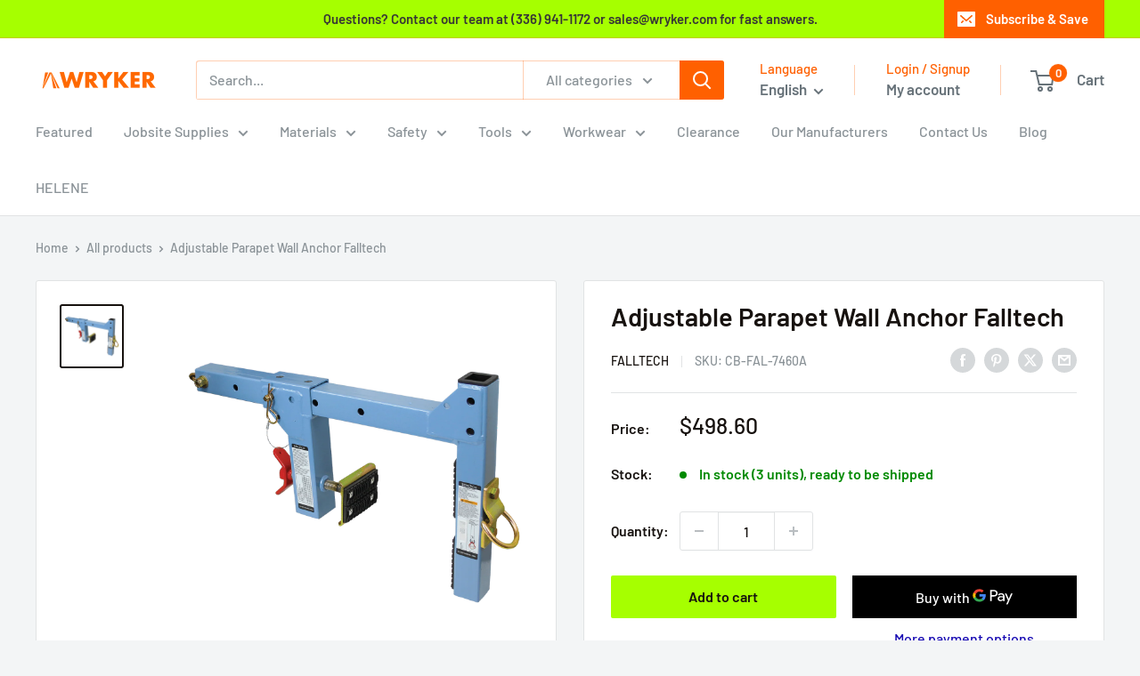

--- FILE ---
content_type: text/javascript
request_url: https://www.wryker.com/cdn/shop/t/18/assets/custom.js?v=148941021276612731541706812408
body_size: 1849
content:
document.addEventListener("DOMContentLoaded",function(){var canvas=document.getElementById("imageCanvas"),ctx=canvas.getContext("2d"),image=document.querySelector('img[usemap="#safetygearmap"]'),originalWidth=image.naturalWidth||332,areas=[{coords:[123,4,152,4,170,18,175,31,177,44,112,44,104,52,100,47,100,37,107,19,123,4],type:"hard-hats",color:"#FF0033",url:"https://www.wryker.com/collections/hard-hats",button:"hard-hats"},{coords:[108,63,108,72,118,77,129,77,135,70,143,70,150,77,159,77,169,70,169,61,160,58,148,58,139,62,130,58,119,58,108,63],type:"eye-protection",color:"#FFFF00",url:"https://www.wryker.com/collections/face-eye-protection",button:"eye-protection"},{coords:[80,748,100,744,113,744,125,748,132,755,128,767,134,782,134,801,140,808,141,819,134,822,105,825,98,823,91,827,58,833,27,820,27,809,32,798,51,796,60,793,67,787,78,777,82,763,80,748],type:"shoes",color:"#00FF00",url:"https://www.wryker.com/collections/shoes-protective-footwear",button:"shoes"},{coords:[176,753,222,753,233,827,208,846,166,846,156,840,157,820,170,806,171,799,176,791,176,753],type:"shoes",color:"#00FF00",url:"https://www.wryker.com/collections/shoes-protective-footwear",button:"shoes"},{coords:[106,20,96,27,89,42,89,56,83,70,83,80,96,96,107,96,104,53,99,47,100,33,106,20],type:"hearing-protection",color:"#007FFF",url:"https://www.wryker.com/collections/hearing-protection",button:"hearing-protection"},{coords:[171,20,176,30,178,44,171,53,171,97,179,97,194,81,194,69,188,56,186,40,180,26,171,20],type:"hearing-protection",color:"#007FFF",url:"https://www.wryker.com/collections/hearing-protection",button:"hearing-protection"},{coords:[12,398,27,398,44,410,44,420,49,426,48,441,34,458,20,457,4,442,12,398],type:"gloves",color:"#B026FF",url:"https://www.wryker.com/collections/gloves-and-hand-protection",button:"gloves"},{coords:[78,136,48,152,40,165,34,184,34,265,22,294,21,352,16,383,13,390,14,396,28,396,46,408,57,356,57,335,60,322,60,314,68,294,75,286,74,274,74,267,69,260,69,240,73,233,73,219,69,218,69,209,72,206,73,165,78,136],type:"vests",color:"orange",url:"https://www.wryker.com/collections/workwear",button:"vests"},{coords:[92,128,80,135,74,207,71,210,71,215,74,219,74,232,70,240,70,259,74,265,75,276,76,286,68,298,62,318,60,336,58,370,71,374,90,374,98,369,109,369,110,374,125,374,126,371,174,371,174,367,182,363,169,364,166,356,172,352,163,351,149,347,109,347,104,350,95,342,72,339,78,325,85,305,89,284,95,262,111,262,116,265,126,265,126,263,173,262,177,278,193,319,204,320,215,325,212,313,208,311,194,282,194,260,198,255,198,240,194,237,194,222,203,133,186,125,179,210,175,239,98,240,91,233,91,219,93,218,93,208,90,206,90,164,95,131,92,128],type:"harness",color:"#1F51FF",url:"https://www.wryker.com/collections/fall-protection",button:"harness"},{coords:[53,464,53,490,66,497,69,503,83,509,112,520,135,525,144,523,196,508,205,507,219,495,225,497,223,465,211,466,194,476,194,482,181,488,160,495,143,498,138,504,107,494,85,482,85,478,53,464],type:"harness",color:"#1F51FF",url:"https://www.wryker.com/collections/fall-protection",button:"harness"},{coords:[170,362,168,356,175,351,164,349,160,345,160,340,175,333,164,324,166,317,190,319,204,322,216,327,224,327,234,339,238,349,240,363,228,363,220,366,201,366,182,375,176,374,176,368,184,362,170,362],type:"gloves",color:"#B026FF",url:"https://www.wryker.com/collections/gloves-and-hand-protection",button:"gloves"},{coords:[217,325,223,325,226,304,223,298,230,281,239,232,272,254,254,303,246,313,236,318,225,325,236,339,240,350,242,365,248,363,257,355,287,323,326,265,326,256,297,207,257,164,255,157,246,144,223,136,204,134,195,222,195,236,199,239,199,256,195,260,195,282,205,297,209,310,213,312,217,325],type:"vests",color:"orange",url:"https://www.wryker.com/collections/workwear",button:"vests"},{coords:[96,131,91,163,91,205,94,207,94,218,92,220,92,233,99,239,174,238,185,125,170,114,164,126,138,144,132,144,109,122,96,131],type:"vests",color:"orange",url:"https://www.wryker.com/collections/workwear",button:"vests"},{coords:[96,263,90,287,86,305,80,325,73,338,95,340,104,347,108,345,149,345,163,350,159,346,159,339,173,333,162,325,165,316,191,318,178,280,172,263,127,264,126,267,115,267,111,264,96,263],type:"vests",color:"orange",url:"https://www.wryker.com/collections/workwear",button:"vests"},{coords:[59,373,56,389,86,393,100,379,112,397,121,398,143,405,219,405,219,369,199,369,182,376,176,375,173,372,127,372,126,376,109,375,107,371,98,371,90,376,71,376,59,373],type:"vests",color:"orange",url:"https://www.wryker.com/collections/workwear",button:"vests"},{coords:[145,525,195,510,206,510,220,499,224,507,224,529,222,532,227,575,221,583,225,589,225,599,226,717,224,732,229,752,170,752,166,636,160,621,160,608,155,591,145,525],type:"pants",color:"#FF10F0",url:"https://www.wryker.com/collections/pants",button:"pants"},{coords:[53,390,86,395,100,381,112,398,120,399,143,406,220,406,220,384,227,396,223,463,210,465,193,476,192,481,160,494,143,496,138,503,87,482,87,477,52,463,49,457,53,390],type:"pants",color:"#FF10F0",url:"https://www.wryker.com/collections/pants",button:"pants"},{coords:[57,494,66,498,68,504,111,522,137,526,130,597,130,672,127,700,129,705,128,722,131,727,131,736,137,741,133,754,126,746,113,743,100,743,79,747,79,728,78,710,73,695,68,615,66,611,66,590,62,589,56,576,58,550,56,547,57,494],type:"pants",color:"#FF10F0",url:"https://www.wryker.com/collections/pants",button:"pants"}],lastHoveredArea=null;function resizeImageAndRedraw(){scale=canvas.offsetWidth/originalWidth,canvas.width=image.offsetWidth,canvas.height=image.offsetHeight,drawImageAndBorders()}function drawImageAndBorders(){drawImageNormally()}function drawImageNormally(){ctx.drawImage(image,0,0,canvas.width,canvas.height)}function drawImageInGrayscale(){ctx.drawImage(image,0,0,canvas.width,canvas.height),applyGrayscale()}function applyGrayscale(){for(var imageData=ctx.getImageData(0,0,canvas.width,canvas.height),i=0;i<imageData.data.length;i+=4){var avg=(imageData.data[i]+imageData.data[i+1]+imageData.data[i+2])/3;imageData.data[i]=avg,imageData.data[i+1]=avg,imageData.data[i+2]=avg}ctx.putImageData(imageData,0,0)}function drawBorders(){areas.forEach(function(area){ctx.beginPath(),ctx.moveTo(area.coords[0]*scale,area.coords[1]*scale);for(var i=2;i<area.coords.length;i+=2)ctx.lineTo(area.coords[i]*scale,area.coords[i+1]*scale);ctx.closePath(),ctx.strokeStyle=area.color,ctx.lineWidth=0,ctx.stroke()})}function onMouseMove(event){var rect=canvas.getBoundingClientRect(),mouseX=event.clientX-rect.left,mouseY=event.clientY-rect.top,hoveredArea=null;areas.forEach(function(area){isPointInPolygon({x:mouseX,y:mouseY},area.coords)&&(hoveredArea=area)}),canvas.style.cursor=hoveredArea?"pointer":"default",document.querySelectorAll(".items").forEach(function(link){hoveredArea&&link.classList.contains(hoveredArea.button)?link.classList.add("hovered"):link.classList.remove("hovered")}),hoveredArea&&hoveredArea.type!==(lastHoveredArea==null?void 0:lastHoveredArea.type)?(drawImageInGrayscale(),colorAreasOfType(hoveredArea.type)):!hoveredArea&&lastHoveredArea!==null&&drawImageAndBorders(),lastHoveredArea=hoveredArea}function onClick(event){lastHoveredArea&&lastHoveredArea.url&&(window.location.href=lastHoveredArea.url)}function colorAreasOfType(type){areas.forEach(function(area){area.type===type&&colorArea(area.coords)})}function colorArea(coords){ctx.save(),ctx.beginPath(),ctx.moveTo(coords[0]*scale,coords[1]*scale);for(var i=2;i<coords.length;i+=2)ctx.lineTo(coords[i]*scale,coords[i+1]*scale);ctx.closePath(),ctx.clip(),ctx.drawImage(image,0,0,canvas.width,canvas.height),ctx.restore()}function drawBordersForType(type){areas.forEach(function(area){if(area.type===type){ctx.beginPath(),ctx.moveTo(area.coords[0]*scale,area.coords[1]*scale);for(var i=2;i<area.coords.length;i+=2)ctx.lineTo(area.coords[i]*scale,area.coords[i+1]*scale);ctx.closePath(),ctx.strokeStyle=area.color,ctx.lineWidth=0,ctx.stroke()}})}function isPointInPolygon(point,polygon){for(var isInside=!1,i=0,j=polygon.length-2;i<polygon.length;i+=2){var xi=polygon[i]*scale,yi=polygon[i+1]*scale,xj=polygon[j]*scale,yj=polygon[j+1]*scale,intersect=yi>point.y!=yj>point.y&&point.x<(xj-xi)*(point.y-yi)/(yj-yi)+xi;intersect&&(isInside=!isInside),j=i}return isInside}document.querySelectorAll(".items").forEach(function(link){link.addEventListener("mouseenter",function(){var itemType=this.classList[1];console.log(itemType),drawImageInGrayscale(),colorAreasOfType(itemType),drawBordersForType(itemType)}),link.addEventListener("mouseleave",drawImageAndBorders)}),image.complete&&image.naturalHeight!==0?resizeImageAndRedraw():image.onload=resizeImageAndRedraw,canvas.addEventListener("mousemove",onMouseMove),canvas.addEventListener("click",onClick),window.addEventListener("resize",resizeImageAndRedraw)});
//# sourceMappingURL=/cdn/shop/t/18/assets/custom.js.map?v=148941021276612731541706812408
